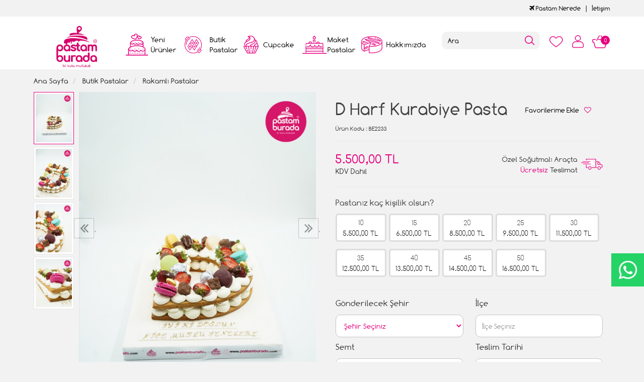

--- FILE ---
content_type: text/html; charset=UTF-8
request_url: https://www.pastamburada.com/d-harf-kurabiye-pasta?cid=111
body_size: 10509
content:
<!DOCTYPE html>
<html lang="tr" dir="ltr">
<head>
<!-- Google Tag Manager -->
<script>(function(w,d,s,l,i){w[l]=w[l]||[];w[l].push({'gtm.start':
new Date().getTime(),event:'gtm.js'});var f=d.getElementsByTagName(s)[0],
j=d.createElement(s),dl=l!='dataLayer'?'&l='+l:'';j.async=true;j.src=
'https://www.googletagmanager.com/gtm.js?id='+i+dl;f.parentNode.insertBefore(j,f);
})(window,document,'script','dataLayer','GTM-KX587LJ');</script>
<!-- End Google Tag Manager -->
<meta charset="utf-8">
<!--[if IE]>
<meta http-equiv="X-UA-Compatible" content="IE=edge">
<![endif]-->
<meta http-equiv="x-ua-compatible" content="ie=edge">
<title>D Harf Kurabiye Pasta</title>
<meta name="description" content="">
<meta name="keywords" content=""/>
<meta name="viewport" content="width=device-width, initial-scale=1.0,maximum-scale=1.0,user-scalable=0">
<meta name="robots" content="index, follow" />
<meta property="og:site_name" content=""/>
<meta property="og:type" content="website"/>
<meta property="og:title" content="D Harf Kurabiye Pasta"/>
<meta property="og:image" content="https://www.pastamburada.com/img/l/3/d-harf-kurabiye-pasta-11053.jpg"/><link rel="canonical" href="https://www.pastamburada.com/d-harf-kurabiye-pasta"/><meta property="og:url" content="https://www.pastamburada.com/d-harf-kurabiye-pasta"/><link rel="shortcut icon" href="/data/files/source/themes/cookie/favicon.png" /><link href="https://fonts.googleapis.com/css?family=Open+Sans:400,400i,600,600i,700,700i&amp;subset=latin-ext" rel="stylesheet">
<link rel="stylesheet" type="text/css" href="/themes/cookie/assets/css-v-1.32.css" />
<meta name="google-site-verification" content="rTkpmW-QG2uGSpOnSkLKpOUiJWmGjJgFGFwQ8HU5qvM" />
</head><body ng-app="vshopApp" ng-controller="vshop">
    
<div id="page">
    <header>
        <div class="header-container">
                        <div class="header-top-bar hidden-xs hidden-sm">
                <div class="container">
                    <div class="row">
                        <div class="col-sm-6">
                        </div>
                        <div class="col-sm-6 text-right permanents">
                            <a href="/service/order/where" class="vikaModal"><i class="fa fa-plane"></i> Pastam Nerede</a><a href="/iletisim">İetişim</a>                        </div>
                    </div>
                </div>
              </div>
            <div class="bg-white">
				<div class="container header-main ">
					<div class="row">
						<div class="col-xs-2 hidden-md hidden-lg header-routes">
							<button type="button" class="btn opener-mm"></button>
						</div>
						<div class="col-xs-2 col-md-2 logo">
							<a href="https://www.pastamburada.com/"><img alt="" src="/data/files/source/themes/cookie/header-logo.png"></a>
						</div>
						<div class="col-md-6" id="apollo-menu">
    <nav id="cavas_menu" class="apollo-megamenu">
        <div class="" role="navigation">
            <div id="apollo-top-menu" class="collapse navbar-collapse">
                <ul class="nav navbar-nav megamenu">
                    <li class="full-width menu1 menu-class"><a href="/yeni-urunler"><span>Yeni Ürünler</span></a></li><li class="parent dropdown full-width menu5 menu-class">
                            <a class="dropdown-toggle has-category" href="/butik-pastalar">
                                <span class="menu-title">Butik Pastalar</span>
                            </a>
                            <div class="dropdown-sub dropdown-menu">
                                <div class="dropdown-menu-inner container"><div class="mega-col-inner"><ul><li><a href="/bebek-pastalari">Bebek Pastaları</a></li><li><a href="/cizgi-film-karakter-pastalari">Çizgi Film Karakter Pastaları</a></li><li><a href="/dis-bugdayi-pastasi">Diş Buğdayı Pastası</a></li><li><a href="/dogum-gunu-pastasi">Doğum Günü Pastaları</a></li><li><a href="/erkek-cocuk-pastalari">Erkek Çocuk Pastaları</a></li><li><a href="/genc-nesil-pastalari">Gençlik Pastaları</a></li><li><a href="/kiz-cocuk-pastalari">Kız Çocuk Pastaları</a></li><li><a href="/naked-cake">Naked Cake</a></li><li><a href="/rakamli-pastalar">Rakamlı Pastalar</a></li><li><a href="/resimli-pastalar-c6au">Resimli Pastalar</a></li><li><a href="/sevgili-pastalari">Sevgili Pastaları</a></li><li><a href="/dugun-nisan-pastalari">Söz Nişan Pastaları</a></li><li><a href="/taraftar-pastalari">Taraftar Pastaları</a></li><li><a href="/yetiskin-pastalari">Yetişkin Pastaları</a></li><li><a href="/yilbasi-pastalari">Yılbaşı Pastaları</a></li><li><a href="/seker-hamurlu-pasta">Şeker Hamurlu Pasta</a></li></ul></div></div>
                            </div>
                        </li><li class="full-width menu3 menu-class"><a href="/cupcake-ve-kurabiyeler"><span>Cupcake</span></a></li><li class="full-width menu4 menu-class"><a href="/maket-pastalar"><span>Maket Pastalar</span></a></li><li class="full-width menu2 menu-class"><a href="/hakkimizda"><span>Hakkımızda</span></a></li>                </ul>
            </div>
        </div>
    </nav>
</div>						<div class="col-xs-6 header-routes pull-right text-right">
							<a href="/user/wishList" class="btn top-icon favIcon hidden-xs hidden-sm"></a>
							<button type="button" class="btn opener-se hidden-md hidden-lg"></button>
							<a href="/user/signin" class="btn top-icon userIcon"></a>							<a href="/cart" class="btn top-icon destop-cart-button">
								<span class="cart-count">0</span>
							</a>
						</div>
						<div class="col-md-2 pull-right p0 mt2 relative mobile-search">
							<form id="search-container" action="">
								<input type="search" name="q" id="search_control" class="search-control form-control" data-lang-placeholder="search">
								<button class="btn search-button" type="submit"></button>
							</form>
						</div>
					</div>
				</div>
            </div>
        </div>
    </header>
    
    <section class="clearfix page-container no-padding">
    <div class="breadcrumbs">
    <div class="container">
        <ul class="breadcrumb" itemscope itemtype="http://schema.org/BreadcrumbList">
            <li class="home"><a href="https://www.pastamburada.com/" data-lang="home"></a></li>
                        <li itemprop="itemListElement" itemscope itemtype="http://schema.org/ListItem">
                <a itemprop="item" href="/butik-pastalar">
                    <span itemprop="name">Butik Pastalar</span>
                </a>
                <meta itemprop="position" content="1" />
            </li>
                        <li itemprop="itemListElement" itemscope itemtype="http://schema.org/ListItem">
                <a itemprop="item" href="/rakamli-pastalar">
                    <span itemprop="name">Rakamlı Pastalar</span>
                </a>
                <meta itemprop="position" content="2" />
            </li>
                    </ul>
    </div>
</div>
    <div class="container page-column" itemscope itemtype="http://schema.org/Product">
        <meta itemprop="url" content="https://www.pastamburada.com/d-harf-kurabiye-pasta">
        <meta itemprop="image" content="https://www.pastamburada.com/img/l/3/d-harf-kurabiye-pasta-11053.jpg">	
        <meta itemprop="mpn" content="BE2233">
        <div itemprop="offers" itemscope itemtype="https://schema.org/Offer">
            <meta itemprop="url" content="https://www.pastamburada.com/d-harf-kurabiye-pasta">
            <meta itemprop="price" content="5500">
            <meta itemprop="priceCurrency" content="TRY">
            <meta itemprop="priceValidUntil" content="2025-11-19">
            <link itemprop="availability" href="https://schema.org/InStock">
        </div>
                <div class="row">
            <div class="col-xs-12 col-sm-6 relative">
                <div class="large-image has-thumb" id="prodimageWrapper">
                    <div class="owl-slide owl-carousel owl-nav-dat" data-oslide-conf='{"nav":true,"loop":false,"lazyLoad":true,"dots":false}' data-oslide-responsive='{"0":1}'>
                    <img class="owl-lazy prodimage" data-src="/img/m/3/d-harf-kurabiye-pasta-11053.jpg" data-zoom-src="/img/l/3/d-harf-kurabiye-pasta-11053.jpg" alt="D Harf Kurabiye Pasta"> <img class="owl-lazy prodimage" data-src="/img/m/3/d-harf-kurabiye-pasta-11056.jpg" data-zoom-src="/img/l/3/d-harf-kurabiye-pasta-11056.jpg" alt="D Harf Kurabiye Pasta"> <img class="owl-lazy prodimage" data-src="/img/m/3/d-harf-kurabiye-pasta-11054.jpg" data-zoom-src="/img/l/3/d-harf-kurabiye-pasta-11054.jpg" alt="D Harf Kurabiye Pasta"> <img class="owl-lazy prodimage" data-src="/img/m/3/d-harf-kurabiye-pasta-11055.jpg" data-zoom-src="/img/l/3/d-harf-kurabiye-pasta-11055.jpg" alt="D Harf Kurabiye Pasta">                     </div>
                    <button type="button" class="hidden-md hidden-lg col-md-4 col-sm-12 col-xs-12 btn btn-add2wishlist " onclick="toggleProductWishList(13091, this);"><i class="fa fa-heart-o"></i></button>
                </div>
                                <div class="clearfix" id="productThumbImages">
                    <div class="owl-pane" data-oslide-conf='{"nav":true}' data-oslide-responsive='{"0":5}'>
                                            <div class="thumb_item imopt_0">
                            <img src="/img/t/3/d-harf-kurabiye-pasta-11053.jpg" alt="D Harf Kurabiye Pasta" data-key="0" />
                        </div>
                                            <div class="thumb_item imopt_0">
                            <img src="/img/t/3/d-harf-kurabiye-pasta-11056.jpg" alt="D Harf Kurabiye Pasta" data-key="1" />
                        </div>
                                            <div class="thumb_item imopt_0">
                            <img src="/img/t/3/d-harf-kurabiye-pasta-11054.jpg" alt="D Harf Kurabiye Pasta" data-key="2" />
                        </div>
                                            <div class="thumb_item imopt_0">
                            <img src="/img/t/3/d-harf-kurabiye-pasta-11055.jpg" alt="D Harf Kurabiye Pasta" data-key="3" />
                        </div>
                                        </div>
                </div>
                 
            </div>
            <form method="post" enctype="multipart/form-data" class="col-xs-12 col-sm-6 form-ajaxtocart">
                <input type="hidden" name="id" id="productId" value="13091">
                <input type="hidden" name="attid" id="productAttributeId" value="">
                <div class="product-box">
                    <div class="col-md-12 col-sm-12 col-xs-12">
                        <div class="row">
                            <h1 itemprop="name" class="col-md-8 col-sm-12 col-xs-12">D Harf Kurabiye Pasta</h1>
                            
                            <button type="button" class="hidden-sm hidden-xs col-md-4 col-sm-12 col-xs-12 btn btn-add2wishlist " onclick="toggleProductWishList(13091, this);"><span data-lang="add_my_favorite"></span><i class="fa fa-heart-o"></i></button>
                        </div>
                    </div>
                    <span class="sku" itemprop="sku"><span data-lang="product_sku"></span> : BE2233</span>
                    <div class="product-box-line"></div>
                    <div class="relative">
                                        <div id="product_price" class="col-md-12">
                        <div class="row">
                            <div class="col-md-6 col-sm-6 col-xs-6 price-barr">
                                <span id="ProductPrice" class="price" data-orig="5500" data-money="5500" data-currency="TRY">5.500,00 TL</span>
                                                                <span class="kdvspan">KDV Dahil</span>
                            </div>
                            <div class="col-md-6 col-sm-6 col-xs-6 teslimat">
                                <div>Özel Soğutmalı Araçta<br><span>Ücretsiz</span> Teslimat</div>
                            </div>
                        </div>
                    </div>
                                        </div>
                </div>
                <div class="product-box">
                    <div class="clearfix attribute  firstatt" data-index="0" data-attid="25" data-optid=""><div class="attribute-name">Pastanız kaç kişilik olsun?</div><div class="attribute-option attr-label" ng-class="{true:'',false:'stoktayok'}['1'=='1']" data-id="102">10<br><div class="attr-price" data-orig="5500" data-money="5500" data-currency="TRY">5500 TL</div></div><div class="attribute-option attr-label" ng-class="{true:'',false:'stoktayok'}['1'=='1']" data-id="103">15<br><div class="attr-price" data-orig="6500" data-money="6500" data-currency="TRY">6500 TL</div></div><div class="attribute-option attr-label" ng-class="{true:'',false:'stoktayok'}['1'=='1']" data-id="104">20<br><div class="attr-price" data-orig="8500" data-money="8500" data-currency="TRY">8500 TL</div></div><div class="attribute-option attr-label" ng-class="{true:'',false:'stoktayok'}['1'=='1']" data-id="105">25<br><div class="attr-price" data-orig="9500" data-money="9500" data-currency="TRY">9500 TL</div></div><div class="attribute-option attr-label" ng-class="{true:'',false:'stoktayok'}['1'=='1']" data-id="106">30<br><div class="attr-price" data-orig="11500" data-money="11500" data-currency="TRY">11500 TL</div></div><div class="attribute-option attr-label" ng-class="{true:'',false:'stoktayok'}['1'=='1']" data-id="107">35<br><div class="attr-price" data-orig="12500" data-money="12500" data-currency="TRY">12500 TL</div></div><div class="attribute-option attr-label" ng-class="{true:'',false:'stoktayok'}['1'=='1']" data-id="108">40<br><div class="attr-price" data-orig="13500" data-money="13500" data-currency="TRY">13500 TL</div></div><div class="attribute-option attr-label" ng-class="{true:'',false:'stoktayok'}['1'=='1']" data-id="109">45<br><div class="attr-price" data-orig="14500" data-money="14500" data-currency="TRY">14500 TL</div></div><div class="attribute-option attr-label" ng-class="{true:'',false:'stoktayok'}['1'=='1']" data-id="110">50<br><div class="attr-price" data-orig="16500" data-money="16500" data-currency="TRY">16500 TL</div></div></div>
<div class="product-box-line"></div>
<div class="">
    <div class="row">
		        <div class="col-md-6 col-sm-12 col-xs-12 perso-item">
            <div class="form-group relative">
                <label>Gönderilecek Şehir</label>
                <region-list 
                    name="'meta[deliveryCity]'" 
                    region-id = "''"
                    region-label = "'Gönderilecek Şehir'"
                    placeholder="'Şehir Seçiniz'"
                    group-id="'addtoCartFormRegin_1762964797'"
                    parent-id="'1'"
                    type="'city'"
                    query-params='{"products":"13091"}'>
                </region-list>
            </div>
        </div>
        <div class="col-md-6 col-sm-12 col-xs-12 perso-item">
            <div class="form-group relative">
                <label>İlçe</label>
                <region-list 
                    name="'meta[deliveryTown]'" 
                    region-id = "''"
                    region-label = "'İlçe'"
                    placeholder="'İlçe Seçiniz'"
                    group-id="'addtoCartFormRegin_1762964797'"
                    parent-id=""
                    type="'town'"
                    query-params='{"products":"13091"}'>
                </region-list>
            </div>
        </div>
        <div class="col-md-6 col-sm-12 col-xs-12 perso-item">
            <div class="form-group relative">
                <label>Semt</label>
                <region-list 
                    name="'meta[deliveryDistrict]'" 
                    region-id = "''"
                    region-label = "'Semt'"
                    placeholder="'Semt Seçiniz'"
                    group-id="'addtoCartFormRegin_1762964797'"
                    parent-id=""
                    type="'district'"
                    query-params='{"products":"13091"}'>
                </region-list>
            </div>
        </div>
        <div class="col-md-6 col-sm-12 col-xs-12 perso-item">
            <div class="form-group relative">
                <label>Teslim Tarihi</label>
                <select class="form-control input-small form-personalize-delivery-date required" name="aty[Teslim Tarihi]">
                    <option value=""></option>
                    <option value="2025-11-14" data-idx="2">14 Kasım 2025 - Cuma</option><option value="2025-11-15" data-idx="3">15 Kasım 2025 - Cumartesi</option><option value="2025-11-16" data-idx="4">16 Kasım 2025 - Pazar</option><option value="2025-11-17" data-idx="5">17 Kasım 2025 - Pazartesi</option><option value="2025-11-18" data-idx="6">18 Kasım 2025 - Salı</option><option value="2025-11-19" data-idx="7">19 Kasım 2025 - Çarşamba</option><option value="2025-11-20" data-idx="8">20 Kasım 2025 - Perşembe</option><option value="2025-11-21" data-idx="9">21 Kasım 2025 - Cuma</option><option value="2025-11-22" data-idx="10">22 Kasım 2025 - Cumartesi</option><option value="2025-11-23" data-idx="11">23 Kasım 2025 - Pazar</option><option value="2025-11-24" data-idx="12">24 Kasım 2025 - Pazartesi</option><option value="2025-11-25" data-idx="13">25 Kasım 2025 - Salı</option><option value="2025-11-26" data-idx="14">26 Kasım 2025 - Çarşamba</option><option value="2025-11-27" data-idx="15">27 Kasım 2025 - Perşembe</option><option value="2025-11-28" data-idx="16">28 Kasım 2025 - Cuma</option><option value="2025-11-29" data-idx="17">29 Kasım 2025 - Cumartesi</option><option value="2025-11-30" data-idx="18">30 Kasım 2025 - Pazar</option><option value="2025-12-01" data-idx="19">01 Aralık 2025 - Pazartesi</option><option value="2025-12-02" data-idx="20">02 Aralık 2025 - Salı</option><option value="2025-12-03" data-idx="21">03 Aralık 2025 - Çarşamba</option><option value="2025-12-04" data-idx="22">04 Aralık 2025 - Perşembe</option><option value="2025-12-05" data-idx="23">05 Aralık 2025 - Cuma</option><option value="2025-12-06" data-idx="24">06 Aralık 2025 - Cumartesi</option><option value="2025-12-07" data-idx="25">07 Aralık 2025 - Pazar</option><option value="2025-12-08" data-idx="26">08 Aralık 2025 - Pazartesi</option><option value="2025-12-09" data-idx="27">09 Aralık 2025 - Salı</option><option value="2025-12-10" data-idx="28">10 Aralık 2025 - Çarşamba</option><option value="2025-12-11" data-idx="29">11 Aralık 2025 - Perşembe</option><option value="2025-12-12" data-idx="30">12 Aralık 2025 - Cuma</option><option value="2025-12-13" data-idx="31">13 Aralık 2025 - Cumartesi</option>                </select>
            </div>
        </div>
        <div class="col-md-6 col-sm-12 col-xs-12 perso-item">
            <div class="form-group relative">
                <label>Teslim Saati</label>
                <select class="form-control input-small form-personalize-delivery-time required" name="aty[Teslim Saati]">
                    <option value=""></option>
					<option value="12:00 - 17:00">12:00 ile 17:00 Arası</option>
                    <option value="12:00 - 14:00" disabled>12:00 ile 14:00 Arası</option>
                    <option value="14:00 - 16:00" disabled>14:00 ile 16:00 Arası</option>
                    <option value="16:00 - 19:00" disabled>16:00 ile 19:00 Arası</option>
                    <!-- <option value="Gün içinde Teslim">Gün içi teslimat</option> -->
                </select>
            </div>
        </div>
                <div class="col-sm-12 col-xs-12 perso-item">
            <div class="form-group relative">
                <label>Ürün İçeriği</label>
                <select class="form-control input-small" name="aty[4269]"><option></option><option>Fıstık Çikolata</option><option>Kestane Çikolata</option><option>Krokan Çikolata</option><option>Muz Çikolata</option><option>Çilek Muz Çikolata</option><option>Frambuaz Çikolatalı</option><option>Mevsim Meyveli</option><option>Muz Krokan Çikolata</option><option>Sadece Çikolatalı-Ganaj</option><option>Muz Fıstık Çikolata</option><option>Fındık Çikolata</option><option>Oreo Çilek Çikolata</option><option>Çikolata Profiterol</option></select>            </div>
        </div>
                <div class="col-sm-12 col-xs-12 perso-item">
            <div class="form-group relative">
                <label>Ürün Yazısı</label>
                <input type="text" class="form-control input-small" maxlength="100" max-length="100" name="aty[4270]" placeholder="İyi ki doğdun Burak" />            </div>
        </div>
        	</div>
</div>
                    <div id="addToCartWrap" class="col-md-12 ">
                        <div class="row">
                            <div class="order-date-div pull-left col-md-4 col-sm-12 col-xs-12">
								Bu pastayı <span>2 gün</span> önceden<br>sipariş edebilirsiniz.                            </div>
                            <button type="button" name="add" class="btn btn-add2cart pull-right" data-lang="add_to_cart"></button>
                            <div class="quantity_wanted_p pull-right q-cart" id="product-quantity-wrap">
                                <label>Adet</label>
                                <div class="quantity">
                                    <input type="text" name="quantity" class="number" id="quantity-detail" value="1" data-min="1" data-increase="1" />
                                    <button type="button" class="plus"  onclick="setQuantity(this)" data-target="#quantity-detail" data-type="+">+</button>
                                    <button type="button" class="minus" onclick="setQuantity(this)" data-target="#quantity-detail" data-type="-">-</button>
                                </div>
                            </div>
                        </div>
                    </div>
                    <div id="productNoneStock" class="alert alert-danger hidden">
                        <span class="pull-left" data-lang="product_none_stock"></span>
                        <button type="button" id="rememberStockButton" class="btn btn-primary pull-right vikaModal" data-url="/product/reminderStock/13091" data-lang="add_to_request_remember"></button>
                        <div class="clearfix"></div>
                    </div>
                                        <div class="product-box-line"></div>
                    <div class="row">
                        <div class="col-sm-12 text-right">
                            <ul class="product-share">
                                <li><a href="/service/advice/product/13091" rel="nofollow" class="email vikaModal"><i class="fa fa-envelope"></i></a></li>
                                <li><a href="https://www.facebook.com/sharer/sharer.php?u=https%3A%2F%2Fwww.pastamburada.com%2Fd-harf-kurabiye-pasta&display=popup" rel="nofollow" class="facebook vikaPopup"><i class="fa fa-facebook"></i></a></li>
                                <li><a href="https://twitter.com/intent/tweet?text=D+Harf+Kurabiye+Pasta&url=https%3A%2F%2Fwww.pastamburada.com%2Fd-harf-kurabiye-pasta" rel="nofollow" class="twitter vikaPopup"><i class="fa fa-twitter"></i></a></li>
                                <li><a href="https://pinterest.com/pin/create/button/?url=https%3A%2F%2Fwww.pastamburada.com%2Fd-harf-kurabiye-pasta&media=%2Fimg%2Fl%2F3%2Fd-harf-kurabiye-pasta-11053.jpg&descriptionD+Harf+Kurabiye+Pasta" rel="nofollow" class="pinterest vikaPopup"><i class="fa fa-pinterest"></i></a></li>
                            </ul>
                        </div>
                    </div>
                                    </div>
                            </form>
        </div>
        <div class="col-md-12 col-sm-12 col-xs-12 detail-box comment-box" style="max-height: 470px;overflow: hidden;">
    <div class="col-md-12 col-sm-12 col-xs-12 relative">
        <div class="row">
            <h2 class="page-subheader" id="productCommentsTitle">
                <span data-lang="comments"></span>
            </h2> 
        </div>
    </div>

    <div class="vshop-template" id="productCommentsBlock" data-instance="angularComments" data-callback="_commentLoaded" data-target="#tmpl-comments"></div>
    <script type="text/ng-template" id="tmpl-comments">
        <div ng-show="!_ready">
            <div class="x-loader"></div>
        </div>
        <div ng-show="_ready">
            <div class="spr-summary" itemscope itemtype="http://data-vocabulary.org/Review-aggregate">
                <meta itemprop="votes" content="{{total}}">
                <meta itemprop="average" content="{{avg}}">
                <meta itemprop="best" content="5">
                <meta itemprop="worst" content="1">
                <span ng-if="total==0" data-lang="no_comments_yet"></span>
            </div>
            <div class="clearfix"></div>
            <div ng-repeat="item in comments" class="comment-item">
                <div class="comment-item-header">
                    <img src="/themes/cookie/assets/images/comment-profile.png" alt="">
                    <span class="c-title">{{item.customer_name}}</span>
                    <span class="vpr-rating" data-rate-value="{{item.point}}"></span>
                </div>
                <div class="comment-item-text">
                    {{item.title}}<br><br>{{item.comment}}
                </div>
                <div ng-repeat="child in item.childs" style="padding-left:60px">
                    <hr>
                    <div><b>{{child.customer_name}}</b></div>
                    {{child.comment}}
                </div>
            </div>
            <div class="clearfix"></div>
            <div ng-if="total > length">
                <button href="" class="btn" ng-click="_setConfig({reload: true, url:'/product/comments/13091?start=' + (start - length)});_load();" ng-disabled="start <= 0"><i class="fa fa-arrow-left"></i> <span data-lang="prev"></span></button> &nbsp; &nbsp;
                <button href="" class="btn" ng-click="_setConfig({reload: true, url:'/product/comments/13091?start=' + (start + length)});_load();" ng-disabled="total <= start + length"><span data-lang="next"></span> <i class="fa fa-arrow-right"></i></button>
            </div>
            
            <span ng-if="total > 2" class="morecomment">Daha fazla yorum...</span>
        </div>
    </script>
    <div class="col-md-12 col-sm-12 col-xs-12 comment-btn">
        <div class="row">
            <button type="button" class="btn vikaModal" data-lang="write_a_comment" data-url="/product/addComment/13091"></button>
        </div>
    </div>
</div><div class="col-md-12 related">
    <div class="row">
        <h2 class="page-subheader" data-lang="related_products"></h2>
        <div class="owl-carousel owl-slide" data-oslide-conf='{"nav":true,"loop":true,"lazyLoad":true}' data-oslide-responsive='{"0":2,"768":3,"1120":4}'>
            <div class="product-featured-item">
    <div class="product-wrapper" data-id="11451">
        <div class="product-icon-freeship hidden-sm hidden-xs"><span class="freeship-icon"></span><span data-lang="free_shipping"></span></div>        <div class="product-image">
            <img class="featured-image owl-lazy" data-src="/img/s/1/s-harfi-makaronlu-konsept-pasta-3373.jpg" alt="S Harfi Makaronlu Konsept Pasta" />        </div>
        <div class="product-content">
            <a href="/s-harfi-makaronlu-konsept-pasta" class="product-title">S Harfi Makaronlu Konsept Pasta</a>
            <div class="product-price">
                <span class="price" data-money="5500" data-currency="1"></span>
                                <a href="/s-harfi-makaronlu-konsept-pasta" class="addCartList"></a>
            </div>
            <div class="product-icon-freeship hidden-md hidden-lg"><span class="freeship-icon"></span><span data-lang="free_shipping"></span></div>        </div>
    </div>
</div><div class="product-featured-item">
    <div class="product-wrapper" data-id="11132">
        <div class="product-icon-freeship hidden-sm hidden-xs"><span class="freeship-icon"></span><span data-lang="free_shipping"></span></div>        <div class="product-image">
            <img class="featured-image owl-lazy" data-src="/img/s/1/n-harfi-meyveli-konsept-pasta-1935.jpg" alt="N Harfi Meyveli Konsept Pasta" />        </div>
        <div class="product-content">
            <a href="/n-harfi-meyveli-konsept-pasta" class="product-title">N Harfi Meyveli Konsept Pasta</a>
            <div class="product-price">
                <span class="price" data-money="5500" data-currency="1"></span>
                                <a href="/n-harfi-meyveli-konsept-pasta" class="addCartList"></a>
            </div>
            <div class="product-icon-freeship hidden-md hidden-lg"><span class="freeship-icon"></span><span data-lang="free_shipping"></span></div>        </div>
    </div>
</div><div class="product-featured-item">
    <div class="product-wrapper" data-id="13399">
        <div class="product-icon-freeship hidden-sm hidden-xs"><span class="freeship-icon"></span><span data-lang="free_shipping"></span></div>        <div class="product-image">
            <img class="featured-image owl-lazy" data-src="/img/s/3/b-ve-f-harf-pasta-12453.jpg" alt="B Ve F Harf Pasta" />        </div>
        <div class="product-content">
            <a href="/b-ve-f-harf-pasta" class="product-title">B Ve F Harf Pasta</a>
            <div class="product-price">
                <span class="price" data-money="11000" data-currency="1"></span>
                                <a href="/b-ve-f-harf-pasta" class="addCartList"></a>
            </div>
            <div class="product-icon-freeship hidden-md hidden-lg"><span class="freeship-icon"></span><span data-lang="free_shipping"></span></div>        </div>
    </div>
</div><div class="product-featured-item">
    <div class="product-wrapper" data-id="12641">
        <div class="product-icon-freeship hidden-sm hidden-xs"><span class="freeship-icon"></span><span data-lang="free_shipping"></span></div>        <div class="product-image">
            <img class="featured-image owl-lazy" data-src="/img/s/2/harf-detayli-tasarim-pasta-8982.jpg" alt="Harf Detaylı Tasarım Pasta" />        </div>
        <div class="product-content">
            <a href="/harf-detayli-tasarim-pasta" class="product-title">Harf Detaylı Tasarım Pasta</a>
            <div class="product-price">
                <span class="price" data-money="13000" data-currency="1"></span>
                                <a href="/harf-detayli-tasarim-pasta" class="addCartList"></a>
            </div>
            <div class="product-icon-freeship hidden-md hidden-lg"><span class="freeship-icon"></span><span data-lang="free_shipping"></span></div>        </div>
    </div>
</div><div class="product-featured-item">
    <div class="product-wrapper" data-id="11486">
        <div class="product-icon-freeship hidden-sm hidden-xs"><span class="freeship-icon"></span><span data-lang="free_shipping"></span></div>        <div class="product-image">
            <img class="featured-image owl-lazy" data-src="/img/s/1/-3553.jpg" alt="Ş Harfi Meyveli Konsept Pasta" />        </div>
        <div class="product-content">
            <a href="/s-harfi-meyveli-konsept-pasta" class="product-title">Ş Harfi Meyveli Konsept Pasta</a>
            <div class="product-price">
                <span class="price" data-money="5500" data-currency="1"></span>
                                <a href="/s-harfi-meyveli-konsept-pasta" class="addCartList"></a>
            </div>
            <div class="product-icon-freeship hidden-md hidden-lg"><span class="freeship-icon"></span><span data-lang="free_shipping"></span></div>        </div>
    </div>
</div><div class="product-featured-item">
    <div class="product-wrapper" data-id="11545">
        <div class="product-icon-freeship hidden-sm hidden-xs"><span class="freeship-icon"></span><span data-lang="free_shipping"></span></div>        <div class="product-image">
            <img class="featured-image owl-lazy" data-src="/img/s/1/o-harfi-meyveli-konsept-pasta-3847.jpg" alt="O Harfi Meyveli Konsept Pasta" />        </div>
        <div class="product-content">
            <a href="/o-harfi-meyveli-konsept-pasta" class="product-title">O Harfi Meyveli Konsept Pasta</a>
            <div class="product-price">
                <span class="price" data-money="5500" data-currency="1"></span>
                                <a href="/o-harfi-meyveli-konsept-pasta" class="addCartList"></a>
            </div>
            <div class="product-icon-freeship hidden-md hidden-lg"><span class="freeship-icon"></span><span data-lang="free_shipping"></span></div>        </div>
    </div>
</div><div class="product-featured-item">
    <div class="product-wrapper" data-id="13038">
        <div class="product-icon-freeship hidden-sm hidden-xs"><span class="freeship-icon"></span><span data-lang="free_shipping"></span></div>        <div class="product-image">
            <img class="featured-image owl-lazy" data-src="/img/s/3/c-harfi-kurabiye-pasta-10810.jpg" alt="C Harfi Kurabiye Pasta" />        </div>
        <div class="product-content">
            <a href="/c-harfi-kurabiye-pasta" class="product-title">C Harfi Kurabiye Pasta</a>
            <div class="product-price">
                <span class="price" data-money="6500" data-currency="1"></span>
                                <a href="/c-harfi-kurabiye-pasta" class="addCartList"></a>
            </div>
            <div class="product-icon-freeship hidden-md hidden-lg"><span class="freeship-icon"></span><span data-lang="free_shipping"></span></div>        </div>
    </div>
</div><div class="product-featured-item">
    <div class="product-wrapper" data-id="12911">
        <div class="product-icon-freeship hidden-sm hidden-xs"><span class="freeship-icon"></span><span data-lang="free_shipping"></span></div>        <div class="product-image">
            <img class="featured-image owl-lazy" data-src="/img/s/3/f-harfi-kurabiye-pasta-10229.jpg" alt="F Harfi Kurabiye Pasta" />        </div>
        <div class="product-content">
            <a href="/f-harfi-kurabiye-pasta" class="product-title">F Harfi Kurabiye Pasta</a>
            <div class="product-price">
                <span class="price" data-money="5500" data-currency="1"></span>
                                <a href="/f-harfi-kurabiye-pasta" class="addCartList"></a>
            </div>
            <div class="product-icon-freeship hidden-md hidden-lg"><span class="freeship-icon"></span><span data-lang="free_shipping"></span></div>        </div>
    </div>
</div><div class="product-featured-item">
    <div class="product-wrapper" data-id="11959">
        <div class="product-icon-freeship hidden-sm hidden-xs"><span class="freeship-icon"></span><span data-lang="free_shipping"></span></div>        <div class="product-image">
            <img class="featured-image owl-lazy" data-src="/img/s/2/s-harfi-meyveli-konsept-pasta-5382.jpg" alt="S Harfi Meyveli Konsept Pasta" />        </div>
        <div class="product-content">
            <a href="/s-harfi-meyveli-konsept-pasta-8rdw" class="product-title">S Harfi Meyveli Konsept Pasta</a>
            <div class="product-price">
                <span class="price" data-money="5500" data-currency="1"></span>
                                <a href="/s-harfi-meyveli-konsept-pasta-8rdw" class="addCartList"></a>
            </div>
            <div class="product-icon-freeship hidden-md hidden-lg"><span class="freeship-icon"></span><span data-lang="free_shipping"></span></div>        </div>
    </div>
</div><div class="product-featured-item">
    <div class="product-wrapper" data-id="11450">
        <div class="product-icon-freeship hidden-sm hidden-xs"><span class="freeship-icon"></span><span data-lang="free_shipping"></span></div>        <div class="product-image">
            <img class="featured-image owl-lazy" data-src="/img/s/1/harf-pasta-3369.jpg" alt="Z Harfi Meyveli Konsept Harf Pasta" />        </div>
        <div class="product-content">
            <a href="/z-harfi-meyveli-konsept-harf-pasta" class="product-title">Z Harfi Meyveli Konsept Harf Pasta</a>
            <div class="product-price">
                <span class="price" data-money="5500" data-currency="1"></span>
                                <a href="/z-harfi-meyveli-konsept-harf-pasta" class="addCartList"></a>
            </div>
            <div class="product-icon-freeship hidden-md hidden-lg"><span class="freeship-icon"></span><span data-lang="free_shipping"></span></div>        </div>
    </div>
</div><div class="product-featured-item">
    <div class="product-wrapper" data-id="12749">
        <div class="product-icon-freeship hidden-sm hidden-xs"><span class="freeship-icon"></span><span data-lang="free_shipping"></span></div>        <div class="product-image">
            <img class="featured-image owl-lazy" data-src="/img/s/2/kalp-detayli-kurabiye-pasta-9485.jpg" alt="Kalp Detaylı Kurabiye Pasta" />        </div>
        <div class="product-content">
            <a href="/kalp-detayli-kurabiye-pasta" class="product-title">Kalp Detaylı Kurabiye Pasta</a>
            <div class="product-price">
                <span class="price" data-money="5500" data-currency="1"></span>
                                <a href="/kalp-detayli-kurabiye-pasta" class="addCartList"></a>
            </div>
            <div class="product-icon-freeship hidden-md hidden-lg"><span class="freeship-icon"></span><span data-lang="free_shipping"></span></div>        </div>
    </div>
</div><div class="product-featured-item">
    <div class="product-wrapper" data-id="13687">
        <div class="product-icon-freeship hidden-sm hidden-xs"><span class="freeship-icon"></span><span data-lang="free_shipping"></span></div>        <div class="product-image">
            <img class="featured-image owl-lazy" data-src="/img/s/3/4-rakam-pasta-13703.jpg" alt="4 Rakam Pasta" />        </div>
        <div class="product-content">
            <a href="/4-rakam-pasta" class="product-title">4 Rakam Pasta</a>
            <div class="product-price">
                <span class="price" data-money="9500" data-currency="1"></span>
                                <a href="/4-rakam-pasta" class="addCartList"></a>
            </div>
            <div class="product-icon-freeship hidden-md hidden-lg"><span class="freeship-icon"></span><span data-lang="free_shipping"></span></div>        </div>
    </div>
</div><div class="product-featured-item">
    <div class="product-wrapper" data-id="12750">
        <div class="product-icon-freeship hidden-sm hidden-xs"><span class="freeship-icon"></span><span data-lang="free_shipping"></span></div>        <div class="product-image">
            <img class="featured-image owl-lazy" data-src="/img/s/2/h-harfi-makaronlu-konsept-pasta-9492.jpg" alt="H Harfi Makaronlu Konsept Pasta" />        </div>
        <div class="product-content">
            <a href="/h-harfi-makaronlu-konsept-pasta" class="product-title">H Harfi Makaronlu Konsept Pasta</a>
            <div class="product-price">
                <span class="price" data-money="5500" data-currency="1"></span>
                                <a href="/h-harfi-makaronlu-konsept-pasta" class="addCartList"></a>
            </div>
            <div class="product-icon-freeship hidden-md hidden-lg"><span class="freeship-icon"></span><span data-lang="free_shipping"></span></div>        </div>
    </div>
</div><div class="product-featured-item">
    <div class="product-wrapper" data-id="11561">
        <div class="product-icon-freeship hidden-sm hidden-xs"><span class="freeship-icon"></span><span data-lang="free_shipping"></span></div>        <div class="product-image">
            <img class="featured-image owl-lazy" data-src="/img/s/1/c-harfi-meyveli-konsept-pasta-3909.jpg" alt="C Harfi Meyveli Konsept Pasta" />        </div>
        <div class="product-content">
            <a href="/c-harfi-meyveli-konsept-pasta" class="product-title">C Harfi Meyveli Konsept Pasta</a>
            <div class="product-price">
                <span class="price" data-money="6500" data-currency="1"></span>
                                <a href="/c-harfi-meyveli-konsept-pasta" class="addCartList"></a>
            </div>
            <div class="product-icon-freeship hidden-md hidden-lg"><span class="freeship-icon"></span><span data-lang="free_shipping"></span></div>        </div>
    </div>
</div><div class="product-featured-item">
    <div class="product-wrapper" data-id="13333">
        <div class="product-icon-freeship hidden-sm hidden-xs"><span class="freeship-icon"></span><span data-lang="free_shipping"></span></div>        <div class="product-image">
            <img class="featured-image owl-lazy" data-src="/img/s/3/d-harf-kurabiye-pasta-12130.jpg" alt="D Harf Kurabiye Pasta" />        </div>
        <div class="product-content">
            <a href="/d-harf-kurabiye-pasta-yvv9" class="product-title">D Harf Kurabiye Pasta</a>
            <div class="product-price">
                <span class="price" data-money="5500" data-currency="1"></span>
                                <a href="/d-harf-kurabiye-pasta-yvv9" class="addCartList"></a>
            </div>
            <div class="product-icon-freeship hidden-md hidden-lg"><span class="freeship-icon"></span><span data-lang="free_shipping"></span></div>        </div>
    </div>
</div><div class="product-featured-item">
    <div class="product-wrapper" data-id="12345">
        <div class="product-icon-freeship hidden-sm hidden-xs"><span class="freeship-icon"></span><span data-lang="free_shipping"></span></div>        <div class="product-image">
            <img class="featured-image owl-lazy" data-src="/img/s/2/kalp-seklinde-kurabiye-pasta-7407.jpg" alt="Kalp Şeklinde Kurabiye Pasta" />        </div>
        <div class="product-content">
            <a href="/kalp-seklinde-kurabiye-pasta" class="product-title">Kalp Şeklinde Kurabiye Pasta</a>
            <div class="product-price">
                <span class="price" data-money="5500" data-currency="1"></span>
                                <a href="/kalp-seklinde-kurabiye-pasta" class="addCartList"></a>
            </div>
            <div class="product-icon-freeship hidden-md hidden-lg"><span class="freeship-icon"></span><span data-lang="free_shipping"></span></div>        </div>
    </div>
</div>        </div>
    </div>
</div>    </div>
</section>
<footer id="footer" role="contentinfo" class="footer-container">
    <div class="footer-top">
    <div class="container">
        <div class="row">
            <div class="col-md-4">
                <div id="social_block" class="social_block">
                    <h4 class="title_block" data-lang="follow_us"></h4>
                    <div class="block_content">
                        <ul class="social-links clearfix">
                            <li class="facebook">
                                <a target="_blank" href="https://www.facebook.com/pastamburadacom">
                                    <img class="lazy" data-original="/themes/cookie/assets/images/sosyal1.png" alt="">
                                </a>
                            </li>
                            <li class="twitter">
                                <a target="_blank" href="https://www.instagram.com/pastamburada/">
                                    <img  class="lazy" data-original="/themes/cookie/assets/images/sosyal2.png" alt="">
                                </a>
                            </li>
                            <li class="instagram">
                                <a target="_blank" href="https://twitter.com/pastamburada">
                                    <img  class="lazy" data-original="/themes/cookie/assets/images/sosyal3.png" alt="">
                                </a>
                            </li>
                            <li class="youtube">
                                <a target="_blank" href="https://www.youtube.com/pastamburada">
                                    <img  class="lazy" data-original="/themes/cookie/assets/images/sosyal4.png" alt="">
                                </a>
                            </li>
                        </ul>
                    </div>
                </div>
            </div>
            <div class="col-sm-8">
                <h4 class="title_block col-md-4" data-lang="newsletter_description"></h4>
                <div id="newsletter_block" class="col-md-8">
                    <div class="block_content">
                        <form class="form_newsletter" action="" method="post" id="mc-embedded-subscribe-form"
                            name="mc-embedded-subscribe-form" onsubmit="return saveNewsletter();">
                            <input type="email" value="" data-lang-placeholder="save_newsletter" name="email" class="newsletter-input form-control">
                            <button id="subscribe" class="button_mini btn pink-button" type="submit" data-lang="newsletter_subs"></button>
                        </form>
                    </div>
                </div>
            </div>
        </div>
    </div>
</div>
<div class="footer-center">
    <div class="container">
        <div class="row">
            <div class="col-md-2 col-sm-12 hidden-sm hidden-xs">
                <img  class="lazy" data-original="/data/files/source/themes/cookie/logo-beyaz.png" alt="">
            </div>
            <div class="col-md-10 col-sm-12">
                <div class="row">
                    <div class="col-md-3 col-sm-3 col-xs-12">
                        <div class="footer-block v-accordion">
                            <h4 class="title_block v-accordion-title">Bilgi</h4>
                            <div class="block_content v-accordion-content">
                                <ul class="footer-links">
                                    <li><a href="/iletisim">İletişim</a></li>			
                                    <li><a href="/cayma-hakki">Cayma Hakkı</a></li>			
                                    <li><a href="/gizlilik-guvenlik-politikasi">Gizlilik - Güvenlik Politiakası</a></li>
                                    <li><a href="/service/advice/general" class="vikaModal">Davet Gönder</a></li>
                                </ul>
                            </div>
                        </div>
                    </div>
                    <div class="col-md-3 col-sm-3 col-xs-12">
                        <div class="footer-block v-accordion">
                            <h4 class="title_block v-accordion-title">HESABIM</h4>
                            <div class="block_content v-accordion-content">
                                <ul class="footer-links">
                                    <li><a href="/user">Hesabım</a></li>			
                                    <li><a href="/user/orders">Siparişlerim</a></li>
                                    <li><a href="/service/order/where" class="vikaModal">Kargom Nerede</a></li>
                                    <li><a href="/user/wishList">Favori Listem</a></li>		
                                </ul>
                            </div>
                        </div>
                    </div>
                </div>
            </div>
        </div>
    </div>
</div>
<div class="footer-top footer-end">
    <div class="container">
        <div class="row">
            <div class="col-sm-12">
                <div class="col-md-6 pull-left">
                    <span>(c) 2021 Pastamburada.com</span>
                    <a href="/gizlilik-guvenlik-politikasi">Gizlilik</a>
                    <a href="/iletisim">İletişim</a>
                    <a href="/cayma-hakki">Cayma Hakkı</a>
                </div>
                <div class="col-md-6">
                    <img class="pull-right lazy" data-original="/data/files/source/themes/cookie/banks.png" alt="">
                </div>
            </div>
        </div>
    </div>
</div>    <div class="footer-copyright">
        <div class="container">
            <div class="row">
                <div class="col-xs-12 ltr text-right powered">
                    <p>Bu site <a target="_blank" rel="nofollow" href="http://www.vikaon.com">Vikaon E-Ticaret sistemleri</a> ile hazırlanmıştır.</p>
                </div>
            </div>
        </div>
    </div>
</footer>
    
<a href="https://api.whatsapp.com/send?l=tr&phone=905325676890&text=Merhaba+BE2233+%C3%BCr%C3%BCn%C3%BC+hakk%C4%B1nda+bilgi+almak+istiyorum" class="whatsapp">
    Canlı<br>Destek
</a>

</div><!-- #page -->
<section id="off-canvas-nav" class="apollo-megamenu">
    <div class="close-canvas-nav"><i class="fa fa-close"></i></div>
    <nav class="offcanvas-mainnav"></nav>
</section>
<section id="catalog-filters-nav" class="catalog-filters-nav">
    <div class="catalog-filters-close"><i class="fa fa-close"></i></div>
    <nav class="catalag-filters-mainnav"></nav>
</section>
<div id="loading" class="loading_site"></div>
<script type="text/javascript">
var $_v = {
    h : "https://www.pastamburada.com/",
    c : {"id":null,"group":1,"groupIsCurrent":0,"isWholeSale":false,"visitorId":"g.1762964797-6914b53d9d4ef-16H2-VQ9H-7OGS","userName":null,"firstName":null,"lastName":null,"email":null,"mobilePhone":null,"otherPhone":null,"cargoPaymentType":null,"registerType":null,"giftPoint":null,"compareList":[],"wishList":[],"orderCount":0,"notifyCount":0,"notifyTime":0,"priceField":null,"currency":null,"salesMan":null,"balanceCurrent":0,"credit":0,"redirectUrl":null,"adminId":0,"headers":[]},
    siteUrl : "/",
    theme : "/themes/cookie/",
    currency : "TL",
    currencyCode : "TRY",
    languageCode : "tr",
    currencyList : [{"code":"TRY","valu":"1.0000","icon":"\/data\/files\/source\/flags\/tr.png","pl":"2","label":"T\u00fcrk Liras\u0131","short_label":"TL","decimal_label":"Kuru\u015f"},{"code":"USD","valu":"42.2286","icon":"\/data\/files\/source\/flags\/us.png","pl":"2","label":"Amerikan Dolar\u0131","short_label":"USD","decimal_label":"Peny"},{"code":"EUR","valu":"48.8278","icon":"\/data\/files\/source\/flags\/eur.png","pl":"2","label":"EURO","short_label":"EURO","decimal_label":"Peny"}],
    numberFormat : {
        decimal : 2,
        decimalSep : ",",
        thousendSep : "."
    }
};
</script>
<script src="/themes/cookie/assets/js-v-1.09.js"></script>
<script src="/service/language/load/tr/site-site_user-site_product-site_cart-v1.04.js"></script>
<script>
var productAttributes = [{"attribute":"Pastan\u0131z ka\u00e7 ki\u015filik olsun?","attributeid":"25","attributeType":"","values":{"102":{"attributeid":"25","valueid":"102","attributeType":"","valueLabel":"10","vpos":"9999","img":"","color":"","subProducts":{"23018":{"sku":"S00023018","stock":9999,"salePrice":5500,"salePriceWithTax":5500,"exchangeSalePrice":5500,"exchangeSalePriceWithTax":5500,"base_salePrice":5500,"base_exchangeSalePrice":5500,"base_salePriceWithTax":5500,"base_exchangeSalePriceWithTax":5500,"hasDiscount":0}},"isStock":1},"103":{"attributeid":"25","valueid":"103","attributeType":"","valueLabel":"15","vpos":"9999","img":"","color":"","subProducts":{"23019":{"sku":"S00023019","stock":9999,"salePrice":6500,"salePriceWithTax":6500,"exchangeSalePrice":6500,"exchangeSalePriceWithTax":6500,"base_salePrice":6500,"base_exchangeSalePrice":6500,"base_salePriceWithTax":6500,"base_exchangeSalePriceWithTax":6500,"hasDiscount":0}},"isStock":1},"104":{"attributeid":"25","valueid":"104","attributeType":"","valueLabel":"20","vpos":"9999","img":"","color":"","subProducts":{"23020":{"sku":"S00023020","stock":9999,"salePrice":8500,"salePriceWithTax":8500,"exchangeSalePrice":8500,"exchangeSalePriceWithTax":8500,"base_salePrice":8500,"base_exchangeSalePrice":8500,"base_salePriceWithTax":8500,"base_exchangeSalePriceWithTax":8500,"hasDiscount":0}},"isStock":1},"105":{"attributeid":"25","valueid":"105","attributeType":"","valueLabel":"25","vpos":"9999","img":"","color":"","subProducts":{"23021":{"sku":"S00023021","stock":9999,"salePrice":9500,"salePriceWithTax":9500,"exchangeSalePrice":9500,"exchangeSalePriceWithTax":9500,"base_salePrice":9500,"base_exchangeSalePrice":9500,"base_salePriceWithTax":9500,"base_exchangeSalePriceWithTax":9500,"hasDiscount":0}},"isStock":1},"106":{"attributeid":"25","valueid":"106","attributeType":"","valueLabel":"30","vpos":"9999","img":"","color":"","subProducts":{"23022":{"sku":"S00023022","stock":9999,"salePrice":11500,"salePriceWithTax":11500,"exchangeSalePrice":11500,"exchangeSalePriceWithTax":11500,"base_salePrice":11500,"base_exchangeSalePrice":11500,"base_salePriceWithTax":11500,"base_exchangeSalePriceWithTax":11500,"hasDiscount":0}},"isStock":1},"107":{"attributeid":"25","valueid":"107","attributeType":"","valueLabel":"35","vpos":"9999","img":"","color":"","subProducts":{"23023":{"sku":"S00023023","stock":9999,"salePrice":12500,"salePriceWithTax":12500,"exchangeSalePrice":12500,"exchangeSalePriceWithTax":12500,"base_salePrice":12500,"base_exchangeSalePrice":12500,"base_salePriceWithTax":12500,"base_exchangeSalePriceWithTax":12500,"hasDiscount":0}},"isStock":1},"108":{"attributeid":"25","valueid":"108","attributeType":"","valueLabel":"40","vpos":"9999","img":"","color":"","subProducts":{"23024":{"sku":"S00023024","stock":9999,"salePrice":13500,"salePriceWithTax":13500,"exchangeSalePrice":13500,"exchangeSalePriceWithTax":13500,"base_salePrice":13500,"base_exchangeSalePrice":13500,"base_salePriceWithTax":13500,"base_exchangeSalePriceWithTax":13500,"hasDiscount":0}},"isStock":1},"109":{"attributeid":"25","valueid":"109","attributeType":"","valueLabel":"45","vpos":"9999","img":"","color":"","subProducts":{"23025":{"sku":"S00023025","stock":9999,"salePrice":14500,"salePriceWithTax":14500,"exchangeSalePrice":14500,"exchangeSalePriceWithTax":14500,"base_salePrice":14500,"base_exchangeSalePrice":14500,"base_salePriceWithTax":14500,"base_exchangeSalePriceWithTax":14500,"hasDiscount":0}},"isStock":1},"110":{"attributeid":"25","valueid":"110","attributeType":"","valueLabel":"50","vpos":"9999","img":"","color":"","subProducts":{"23026":{"sku":"S00023026","stock":9999,"salePrice":16500,"salePriceWithTax":16500,"exchangeSalePrice":16500,"exchangeSalePriceWithTax":16500,"base_salePrice":16500,"base_exchangeSalePrice":16500,"base_salePriceWithTax":16500,"base_exchangeSalePriceWithTax":16500,"hasDiscount":0}},"isStock":1}}}];
var productImages = [{"id":"11053","attid":"0","valueid":"0","attrs":"","url":"3\/d-harf-kurabiye-pasta-11053.jpg","thumb":"\/img\/t\/3\/d-harf-kurabiye-pasta-11053.jpg","small":"\/img\/s\/3\/d-harf-kurabiye-pasta-11053.jpg","medium":"\/img\/m\/3\/d-harf-kurabiye-pasta-11053.jpg","large":"\/img\/l\/3\/d-harf-kurabiye-pasta-11053.jpg","original":"\/img\/d\/3\/d-harf-kurabiye-pasta-11053.jpg"},{"id":"11056","attid":"0","valueid":"0","attrs":"","url":"3\/d-harf-kurabiye-pasta-11056.jpg","thumb":"\/img\/t\/3\/d-harf-kurabiye-pasta-11056.jpg","small":"\/img\/s\/3\/d-harf-kurabiye-pasta-11056.jpg","medium":"\/img\/m\/3\/d-harf-kurabiye-pasta-11056.jpg","large":"\/img\/l\/3\/d-harf-kurabiye-pasta-11056.jpg","original":"\/img\/d\/3\/d-harf-kurabiye-pasta-11056.jpg"},{"id":"11054","attid":"0","valueid":"0","attrs":"","url":"3\/d-harf-kurabiye-pasta-11054.jpg","thumb":"\/img\/t\/3\/d-harf-kurabiye-pasta-11054.jpg","small":"\/img\/s\/3\/d-harf-kurabiye-pasta-11054.jpg","medium":"\/img\/m\/3\/d-harf-kurabiye-pasta-11054.jpg","large":"\/img\/l\/3\/d-harf-kurabiye-pasta-11054.jpg","original":"\/img\/d\/3\/d-harf-kurabiye-pasta-11054.jpg"},{"id":"11055","attid":"0","valueid":"0","attrs":"","url":"3\/d-harf-kurabiye-pasta-11055.jpg","thumb":"\/img\/t\/3\/d-harf-kurabiye-pasta-11055.jpg","small":"\/img\/s\/3\/d-harf-kurabiye-pasta-11055.jpg","medium":"\/img\/m\/3\/d-harf-kurabiye-pasta-11055.jpg","large":"\/img\/l\/3\/d-harf-kurabiye-pasta-11055.jpg","original":"\/img\/d\/3\/d-harf-kurabiye-pasta-11055.jpg"}];
$("#prodimageWrapper .owl-slide").on("changed.owl.carousel", function(e){
    var current = e.relatedTarget.current();
    $("#productThumbImages .thumb_item").removeClass("active");
    $("#productThumbImages .thumb_item:eq("+current+")").addClass("active");
});
$(document).ready(function(){
    if($(window).width() < 768){
        $("#productThumbImages .owl-pane").addClass("owl-slide owl-carousel");
        _vikaLoadedRender($("#productThumbImages"));
    }
});
</script><script>
$(document).ready(function(){
	$(".form-personalize-delivery-date").change(function(){
		var idx = $("option[value="+$(this).val()+"]", $(this)).attr("data-idx");
		var h = 19;
		var ht = '<option value=""></option>'+
			'<option value="12:00 - 17:00">12:00 ile 17:00 Arası</option>'+
			'<option value="12:00 - 14:00" disabled>12:00 ile 14:00 Arası</option>'+
			'<option value="14:00 - 16:00" disabled>14:00 ile 16:00 Arası</option>'+
			'<option value="16:00 - 19:00" disabled>16:00 ile 19:00 Arası</option>'+
			'<!-- <option value="Gün içinde Teslim">Gün içi teslimat</option> -->';
		if(idx == 0){
			if(h > 14){
				ht = '<option value="12:00 - 17:00">12:00 ile 17:00 Arası</option>';
				//ht = '<option value="Gün içinde Teslim">Gün içi teslimat</option>';
			}
			else if(h > 12){
				ht = '<option value=""></option>'+
					'<option value="14:00 - 19:00">14:00 ile 19:00 Arası</option>'+
					'<option value="14:00 - 16:00" disabled>14:00 ile 16:00 Arası</option>'+
					'<option value="16:00 - 19:00" disabled>16:00 ile 19:00 Arası</option>'+
					'<!-- <option value="Gün içinde Teslim">Gün içi teslimat</option> -->';
			}
		}
		$(".form-personalize-delivery-time").html(ht);
	});
	$(".form-personalize-delivery-time").val("");
	$(".form-personalize-delivery-date").val("");
});
var _commentLoaded = function(data){
    $(".vpr-rating").rate({readonly:true});
    setTimeout(function(){
        if(data.total > 0){
            $("#productCommentsVote").attr("data-rate-value", data.avg).addClass("vpr-rating");
            $("#productCommentsVote").rate({readonly:true});
        }
    }, 100);
    if(data && data._config && data._config.reload){
        $("body, html").scrollTop($("#productCommentsBlock").offset().top - 150);
    }
};
$(document).ready(function(){
    $("#productCommentsBlock").lazyload({
        appear : function(){
            window["angularComments"]._config["url"] = "/product/comments/13091";
            window["angularComments"]._ready = false;
            window["angularComments"]._load();
        },
    });
});</script>
<script async src="https://www.googletagmanager.com/gtag/js?id=G-FEZFMXLRXV"></script>
<script>
window.dataLayer = window.dataLayer || [];
function gtag(){dataLayer.push(arguments);}
gtag("js", new Date());gtag("config", "UA-135467907-1", {"send_page_view":false});gtag("config", "G-FEZFMXLRXV");</script><script src="/assets/plugins/vk-google-analytics/assets/events.js?v=20240314"></script><script>var VKGA_C = {"currency":"TRY","sku":"sku","location":"body","gaId":"UA-135467907-1","ga4Id":"G-FEZFMXLRXV"};
gtag("event", "view_item", {"items":[{"item_id":"BE2233","item_name":"D Harf Kurabiye Pasta","item_brand":"","item_category":"Rakaml\u0131 Pastalar","index":0,"price":5500}],"value":5500,"currency":"TRY"});
gtag("event", "page_view", {"ecomm_pagetype":"product","ecomm_totalvalue":5500,"ecomm_prodid":"BE2233","ecomm_category":"Rakaml\u0131 Pastalar"});</script>
<!-- Google Tag Manager (noscript) -->
<noscript><iframe src="https://www.googletagmanager.com/ns.html?id=GTM-KX587LJ"
height="0" width="0" style="display:none;visibility:hidden"></iframe></noscript>
<!-- End Google Tag Manager (noscript) -->
<script defer src="https://static.cloudflareinsights.com/beacon.min.js/vcd15cbe7772f49c399c6a5babf22c1241717689176015" integrity="sha512-ZpsOmlRQV6y907TI0dKBHq9Md29nnaEIPlkf84rnaERnq6zvWvPUqr2ft8M1aS28oN72PdrCzSjY4U6VaAw1EQ==" data-cf-beacon='{"version":"2024.11.0","token":"2dad33bd02a74a6a9f0cabea04ebf796","r":1,"server_timing":{"name":{"cfCacheStatus":true,"cfEdge":true,"cfExtPri":true,"cfL4":true,"cfOrigin":true,"cfSpeedBrain":true},"location_startswith":null}}' crossorigin="anonymous"></script>
</body>
</html>